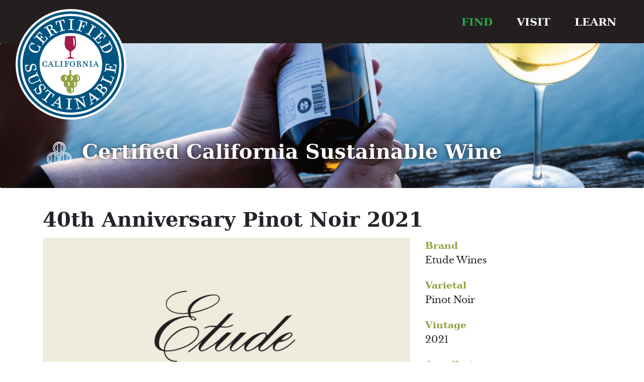

--- FILE ---
content_type: text/html; charset=UTF-8
request_url: https://californiasustainablewine.com/wine/40th-anniversary-pinot-noir-2021
body_size: 4387
content:
<!DOCTYPE html>
<html lang="en" dir="ltr">
  <head>
    <meta charset="utf-8" />
<script async src="https://www.googletagmanager.com/gtag/js?id=UA-193493052-1"></script>
<script>window.dataLayer = window.dataLayer || [];function gtag(){dataLayer.push(arguments)};gtag("js", new Date());gtag("set", "developer_id.dMDhkMT", true);gtag("config", "UA-193493052-1", {"groups":"default","anonymize_ip":true,"page_placeholder":"PLACEHOLDER_page_path","allow_ad_personalization_signals":false});</script>
<meta name="Generator" content="Drupal 9 (https://www.drupal.org)" />
<meta name="MobileOptimized" content="width" />
<meta name="HandheldFriendly" content="true" />
<meta name="viewport" content="width=device-width, initial-scale=1, shrink-to-fit=no" />
<meta http-equiv="x-ua-compatible" content="ie=edge" />
<link rel="icon" href="/sites/default/files/favicon.ico" type="image/vnd.microsoft.icon" />
<link rel="canonical" href="https://californiasustainablewine.com/wine/40th-anniversary-pinot-noir-2021" />
<link rel="shortlink" href="https://californiasustainablewine.com/node/100645" />

    <title>40th Anniversary Pinot Noir 2021 | Certified California Sustainable</title>
    <link rel="stylesheet" type="text/css" href="https://cloud.typography.com/6164298/6020612/css/fonts.css" />
    <link rel="stylesheet" media="all" href="/sites/default/files/css/css_Sl4LRMNAKgKC73I4WttbKaFTfRNzrtOxiNi3J1AifR8.css" />
<link rel="stylesheet" media="all" href="/sites/default/files/css/css_b3YoRgXnP4o8B7WFxunJse1Wwd9Uv9zakENKph5hnSs.css" />

    

    <link rel="apple-touch-icon" sizes="180x180" href="/apple-touch-icon.png">
    <link rel="icon" type="image/png" sizes="32x32" href="/favicon-32x32.png">
    <link rel="icon" type="image/png" sizes="16x16" href="/favicon-16x16.png">
    <link rel="manifest" href="/site.webmanifest">
    <link rel="mask-icon" href="/safari-pinned-tab.svg" color="#005480">
    <meta name="msapplication-TileColor" content="#603cba">
    <meta name="theme-color" content="#ffffff">

  </head>
  <body class="layout-no-sidebars has-featured-top page-node-100645 path-node node--type-wine-label fixed-top-nav shrink">
    <a href="#main-content" class="visually-hidden focusable skip-link">
      Skip to main content
    </a>
    
      <div class="dialog-off-canvas-main-canvas" data-off-canvas-main-canvas>
    
  
<div id="page-wrapper">
  <div id="page">
    <header id="header" class="header " role="banner" aria-label="Site header">
      <div class="container-fluid p-0">
                            <nav class="navbar fixed-top-shrink navbar-dark bg-dark navbar-expand-sm" id="navbar-main" >
                        <div class="container">
                            

      <a href="/" title="Home" rel="home" class="navbar-brand">
                        <img src="/themes/custom/fp_theme/images/cswa-logo-circle.svg" alt="Home" class="img-fluid d-inline-block align-top" />
                      <span class="ml-2 d-none d-md-inline site-name">Certified California Sustainable</span>
    </a>
    

                              <button class="navbar-toggler navbar-toggler-right" type="button" data-toggle="collapse" data-target="#CollapsingNavbar" aria-controls="CollapsingNavbar" aria-expanded="false" aria-label="Toggle navigation"><span class="navbar-toggler-icon"></span></button>
                <div class="collapse navbar-collapse " id="CollapsingNavbar">
                    <nav role="navigation" aria-labelledby="block-fp-theme-main-menu-menu" id="block-fp-theme-main-menu" class="ml-auto block block-menu navigation menu--main">
            
  <h2 class="visually-hidden" id="block-fp-theme-main-menu-menu">Main navigation</h2>
  

        
              <ul class="clearfix nav navbar-nav">
                    <li class="nav-item active">
                          <a href="/find" class="nav-link active nav-link--find" data-drupal-link-system-path="find">FIND</a>
              </li>
                <li class="nav-item">
                          <a href="/visit" class="nav-link nav-link--visit" data-drupal-link-system-path="node/34">VISIT</a>
              </li>
                <li class="nav-item">
                          <a href="/learn" class="nav-link nav-link--learn" data-drupal-link-system-path="node/98625">LEARN</a>
              </li>
        </ul>
  


  </nav>


                                </div>
                                                    </div>
                      </nav>
              </div>
    </header>
                      <div class="featured-top">
          <aside class="featured-top__inner section container-fluid p-0 clearfix" role="complementary">
              <section class="region region-featured-top">
    <div data-drupal-messages-fallback class="hidden"></div>

<div  id="block-certifiedcaliforniasustainablewine" class="block-content-hero_image jumbotron sliver" style="background-image:url('https://californiasustainablewine.com/sites/default/files/styles/sliver/public/images/hero/Artboard42.png?itok=lIE8iOqX');">
  <div class="container">
    
        
          <div class="content">
        
<div  class="p-2 text-left jumbotron-text">
    
            <div class="text-formatted field field--name-body field--type-text-with-summary field--label-hidden field__item"><div class="icons">
<h2 class="text-align-left call-out icon winery-white">Certified California Sustainable Wine</h2>
</div></div>
      
  </div>
      </div>
      </div>
</div>

  </section>

          </aside>
        </div>
                        <div id="main-wrapper" class="layout-main-wrapper clearfix">
                  <div id="main" class="container">
            <div class="row row-offcanvas row-offcanvas-left clearfix">
                <main class="main-content col" id="content" role="main">
                  <section class="section">
                    <a id="main-content" tabindex="-1"></a>
                      <div id="block-fp-theme-content--2" class="block block-system block-system-main-block">
  
    
      <div class="content">
      
<article role="article" class="node node--type-wine-label node--view-mode-full clearfix">
  <header>
      </header>
  <div class="node__content clearfix">
    		  
            <div class="field field--name-field-display-title field--type-string field--label-hidden field__item"><h1 class="page-title">40th Anniversary Pinot Noir 2021</h1>
</div>
      
<div  class="row">
    
<div  class="col-md-8">
    
            <div class="field field--name-field-fp-image field--type-image field--label-hidden field__item">  <img loading="lazy" class="image-style-wine-label img-fluid" src="/sites/default/files/styles/wine_label/public/images/page-images/2021%20ETU%2040th%20Anniversary%20Cuvee%20SC%20750%20PNoir%20Front.jpg?itok=o0BnbohX" width="1600" height="1058" alt="40th Anniversary Pinot Noir 2021" />


</div>
      
  </div>
<div  class="col-md-4">
    
  <div class="field field--name-field-brand field--type-string field--label-above">
    <div class="field__label">Brand</div>
              <div class="field__item">Etude Wines</div>
          </div>

  <div class="field field--name-field-varietal field--type-string field--label-above">
    <div class="field__label">Varietal</div>
              <div class="field__item"><div>Pinot Noir</div>
</div>
          </div>

  <div class="field field--name-field-vintage field--type-string field--label-above">
    <div class="field__label">Vintage</div>
              <div class="field__item">2021</div>
          </div>

  <div class="text-formatted field field--name-field-appellation field--type-text field--label-above">
    <div class="field__label">Appellation</div>
              <div class="field__item"><div>Sonoma Coast AVA</div>
</div>
          </div>

  <div class="field field--name-field-related-winery field--type-entity-reference field--label-above">
    <div class="field__label">Winery</div>
              <div class="field__item"><a href="/winery/etude-winery" hreflang="en">Etude Winery</a></div>
          </div>

  <div class="field field--name-field-organization field--type-entity-reference field--label-above">
    <div class="field__label">Company</div>
              <div class="field__item">Treasury Wine Estates</div>
          </div>

  </div>
  </div>
		  </div>
</article>

    </div>
  </div>


                  </section>
                </main>
                                        </div>
          </div>
              </div>
                                                <footer class="site-footer">
                                <div class="site-footer__top clearfix">
              <div id="block-greenfooter" class="block-content-footer block block-block-content block-block-contentec2a2ab9-51ee-4633-98e4-1214008a366f">
  
    
      <div class="content">
      
            <div class="text-formatted field field--name-body field--type-text-with-summary field--label-hidden field__item"><h4 class="text-align-center">Become a California Sustainable Winegrowing Ambassador</h4>

<p class="text-align-center">Take this <a href="https://ambassador.discovercaliforniawines.com/" rel="noopener" target="_blank" title="California Sustainable Winegrowing Ambassador Course">free one-hour course</a> to learn about sustainable winegrowing — now offered in English and Spanish.</p>
</div>
      
    </div>
  </div>


            <div class="footer-bg">
                
<div  id="block-footer-" class="block-content-footer block block-block-content block-block-content44ac269f-0241-4a3a-9534-4dd75c7560e9">
  
    
      <div class="content">
      
            <div class="text-formatted field field--name-body field--type-text-with-summary field--label-hidden field__item"><div class="container">
<div class="row align-items-end">
<div class="col-12 col-sm-12 col-md-12 align-items-stretch footer-logo"><img alt="Kiwi standing on oval" class="footer-logo-svg" data-entity-type="" data-entity-uuid="" src="/themes/custom/fp_theme/images/cswa-logo-circle.svg" /></div>
</div>
</div>
</div>
      
    </div>
  </div>
<nav role="navigation" aria-labelledby="block-mainnavigation-menu" id="block-mainnavigation" class="ml-auto block block-menu navigation menu--main">
            
  <h2 class="visually-hidden" id="block-mainnavigation-menu">Main navigation</h2>
  

        
              <ul class="clearfix nav navbar-nav">
                    <li class="nav-item active">
                          <a href="/find" class="nav-link active nav-link--find" data-drupal-link-system-path="find">FIND</a>
              </li>
                <li class="nav-item">
                          <a href="/visit" class="nav-link nav-link--visit" data-drupal-link-system-path="node/34">VISIT</a>
              </li>
                <li class="nav-item">
                          <a href="/learn" class="nav-link nav-link--learn" data-drupal-link-system-path="node/98625">LEARN</a>
              </li>
        </ul>
  


  </nav>
<div id="block-footeraddress" class="block-content-footer block block-block-content block-block-content71d7a4a3-f68c-4897-9b8e-297cdc3844ad">
  
    
      <div class="content">
      
            <div class="text-formatted field field--name-body field--type-text-with-summary field--label-hidden field__item"><p class="text-align-center"><a href="mailto:info@sustainablewinegrowing.org">info@sustainablewinegrowing.org</a><br />
<a href="/node/99203#about">About CSWA</a> | Copyright 2021&nbsp;| <a href="https://live-cswa-2020.pantheonsite.io/sites/default/files/files/Terms%20and%20Conditions%20californiasustainablewine.com.docx" target="_blank" title="Privacy Policy Website Terms and Conditions ">Privacy Disclaimer</a></p>
</div>
      
    </div>
  </div>


              
                <div id="block-tanfooter" class="block-content-footer block block-block-content block-block-contentb5a425d3-3dc1-4d83-935e-e821950317bc">
  
    
      <div class="content">
      
            <div class="text-formatted field field--name-body field--type-text-with-summary field--label-hidden field__item"><p class="text-align-center">Work for a California winery or vineyard and want to get certified? <a href="https://www.sustainablewinegrowing.org/certified-sustainable-winegrowing.php" target="_blank" title="Certified California Sustainable Winegrowing - Learn more!">Learn more. </a></p>
</div>
      
    </div>
  </div>


            </div>
          </div>
                                  </footer>
  </div>
</div>

  </div>

    
    <script type="application/json" data-drupal-selector="drupal-settings-json">{"path":{"baseUrl":"\/","scriptPath":null,"pathPrefix":"","currentPath":"node\/100645","currentPathIsAdmin":false,"isFront":false,"currentLanguage":"en"},"pluralDelimiter":"\u0003","suppressDeprecationErrors":true,"google_analytics":{"account":"UA-193493052-1","trackOutbound":true,"trackMailto":true,"trackTel":true,"trackDownload":true,"trackDownloadExtensions":"7z|aac|arc|arj|asf|asx|avi|bin|csv|doc(x|m)?|dot(x|m)?|exe|flv|gif|gz|gzip|hqx|jar|jpe?g|js|mp(2|3|4|e?g)|mov(ie)?|msi|msp|pdf|phps|png|ppt(x|m)?|pot(x|m)?|pps(x|m)?|ppam|sld(x|m)?|thmx|qtm?|ra(m|r)?|sea|sit|tar|tgz|torrent|txt|wav|wma|wmv|wpd|xls(x|m|b)?|xlt(x|m)|xlam|xml|z|zip","trackDomainMode":1},"field_group":{"html_element":{"mode":"default","context":"view","settings":{"classes":"p-2 text-left jumbotron-text","id":"","element":"div","show_label":false,"label_element":"h3","label_element_classes":"","attributes":"","effect":"none","speed":"fast"}}},"user":{"uid":0,"permissionsHash":"ad5429d54b3e4be3893389dd67951878cc765154f2fc84eee363545636dc962e"}}</script>
<script src="/sites/default/files/js/js_af5QPCY5Cq3FvH3aUmuiD5rj3jH2wIlPRsLhp0vyEEI.js"></script>

  </body>
</html>


--- FILE ---
content_type: image/svg+xml
request_url: https://californiasustainablewine.com/themes/custom/fp_theme/images/svg/Winery-white.svg
body_size: 1723
content:
<?xml version="1.0" encoding="UTF-8" standalone="no"?>
<!DOCTYPE svg PUBLIC "-//W3C//DTD SVG 1.1//EN" "http://www.w3.org/Graphics/SVG/1.1/DTD/svg11.dtd">
<svg width="100%" height="100%" viewBox="0 0 75 73" version="1.1" xmlns="http://www.w3.org/2000/svg" xmlns:xlink="http://www.w3.org/1999/xlink" xml:space="preserve" xmlns:serif="http://www.serif.com/" style="fill-rule:evenodd;clip-rule:evenodd;stroke-linejoin:round;stroke-miterlimit:2;">
    <path d="M55,64.4C62.912,64.307 69.37,57.773 69.37,49.861C69.37,41.885 62.806,35.321 54.83,35.321C46.854,35.321 40.291,41.884 40.29,49.86C40.361,57.874 46.986,64.422 55,64.4ZM61.53,39C63.419,40.096 65.001,41.651 66.13,43.52C68.486,47.451 68.486,52.379 66.13,56.31C65.001,58.179 63.419,59.734 61.53,60.83L61.53,39ZM50.53,38C53.446,36.901 56.664,36.901 59.58,38L59.58,61.68C56.664,62.779 53.446,62.779 50.53,61.68L50.53,38ZM48.63,38.87L48.63,60.87C44.627,58.664 42.132,54.44 42.132,49.87C42.132,45.3 44.627,41.076 48.63,38.87ZM33.57,49.87C33.571,49.797 33.572,49.723 33.572,49.65C33.572,41.558 26.913,34.9 18.822,34.9C10.73,34.9 4.072,41.558 4.072,49.65C4.072,57.742 10.73,64.4 18.822,64.4C18.838,64.4 18.854,64.4 18.87,64.4C26.903,64.455 33.56,57.893 33.62,49.86L33.57,49.87ZM25.36,39C27.259,40.074 28.856,41.612 30,43.47C32.356,47.401 32.356,52.329 30,56.26C28.877,58.13 27.297,59.685 25.41,60.78L25.36,39ZM12.51,60.86C10.585,59.775 8.973,58.211 7.83,56.32C6.635,54.377 6.002,52.141 6,49.86C6.024,45.298 8.508,41.087 12.49,38.86L12.51,60.86ZM14.41,38C17.326,36.901 20.544,36.901 23.46,38L23.46,61.68C21.995,62.243 20.439,62.531 18.87,62.53C17.348,62.526 15.838,62.256 14.41,61.73L14.41,38ZM37.15,33.14C45.181,33.19 51.834,26.631 51.9,18.6C51.9,10.508 45.242,3.85 37.15,3.85C29.058,3.85 22.4,10.508 22.4,18.6C22.466,26.631 29.119,33.19 37.15,33.14ZM43.63,7.69C45.522,8.781 47.106,10.337 48.23,12.21C50.587,16.138 50.587,21.062 48.23,24.99C47.109,26.868 45.525,28.428 43.63,29.52L43.63,7.69ZM32.69,6.69C34.116,6.156 35.627,5.881 37.15,5.88C38.715,5.885 40.267,6.173 41.73,6.73L41.73,30.42C38.829,31.503 35.631,31.503 32.73,30.42L32.69,6.69ZM26.1,12.09C27.25,10.203 28.865,8.643 30.79,7.56L30.79,29.56C26.805,27.336 24.32,23.123 24.3,18.56C24.306,16.296 24.928,14.077 26.1,12.14L26.1,12.09ZM73.1,66.73L62.85,66.73C66.072,65.29 68.824,62.971 70.79,60.04C72.834,57.021 73.924,53.456 73.92,49.81C73.8,39.54 65.271,31.177 55,31.26C53.414,31.27 51.836,31.475 50.3,31.87C52.058,30.203 53.474,28.209 54.47,26C55.495,23.669 56.016,21.147 56,18.6C56,8.248 47.482,-0.27 37.13,-0.27C26.778,-0.27 18.26,8.248 18.26,18.6C18.252,21.168 18.795,23.709 19.85,26.05C20.858,28.296 22.303,30.318 24.1,32C22.399,31.514 20.639,31.269 18.87,31.27C8.597,31.209 0.087,39.597 0,49.87C-0.002,53.511 1.085,57.071 3.12,60.09C5.103,63.029 7.877,65.348 11.12,66.78L1,66.78C0.496,66.804 0.085,67.206 0.05,67.71L0.05,71.91C0.087,72.432 0.527,72.841 1.05,72.84L73.11,72.84C73.13,72.841 73.15,72.842 73.17,72.842C73.683,72.842 74.106,72.423 74.11,71.91L74.11,67.71C74.106,67.197 73.683,66.778 73.17,66.778C73.15,66.778 73.13,66.779 73.11,66.78L73.1,66.73ZM55,33.14C64.075,33.286 71.46,40.792 71.46,49.868C71.46,59.046 63.908,66.598 54.73,66.598C45.552,66.598 38,59.046 38,49.868C38,49.865 38,49.863 38,49.86C38.076,40.664 45.663,33.139 54.859,33.139C54.906,33.139 54.953,33.14 55,33.14ZM40.81,62.14C42.588,64.136 44.765,65.737 47.2,66.84L26.68,66.84C29.114,65.74 31.291,64.143 33.07,62.15C34.859,60.126 36.186,57.738 36.96,55.15C37.742,57.716 39.069,60.084 40.85,62.09L40.81,62.14ZM31.92,36.46C35.157,37.397 38.588,37.445 41.85,36.6C39.564,38.806 37.881,41.56 36.96,44.6C36.015,41.496 34.278,38.69 31.92,36.46ZM20.18,18.6C20.711,9.67 28.204,2.61 37.15,2.61C46.096,2.61 53.589,9.67 54.12,18.6C54.044,27.851 46.371,35.402 37.12,35.33C32.63,35.343 28.313,33.576 25.12,30.42C21.948,27.309 20.165,23.043 20.18,18.6ZM6.88,61.69C3.684,58.586 1.879,54.315 1.88,49.86C1.956,40.664 9.543,33.139 18.739,33.139C18.786,33.139 18.833,33.14 18.88,33.14C19.016,33.137 19.153,33.135 19.289,33.135C28.467,33.135 36.019,40.687 36.019,49.865C36.019,59.043 28.467,66.595 19.289,66.595C19.153,66.595 19.016,66.593 18.88,66.59C14.392,66.606 10.075,64.843 6.88,61.69ZM72.16,71L1.9,71L1.9,68.66L72.16,68.66L72.16,71Z" style="fill:white;fill-rule:nonzero;"/>
</svg>
